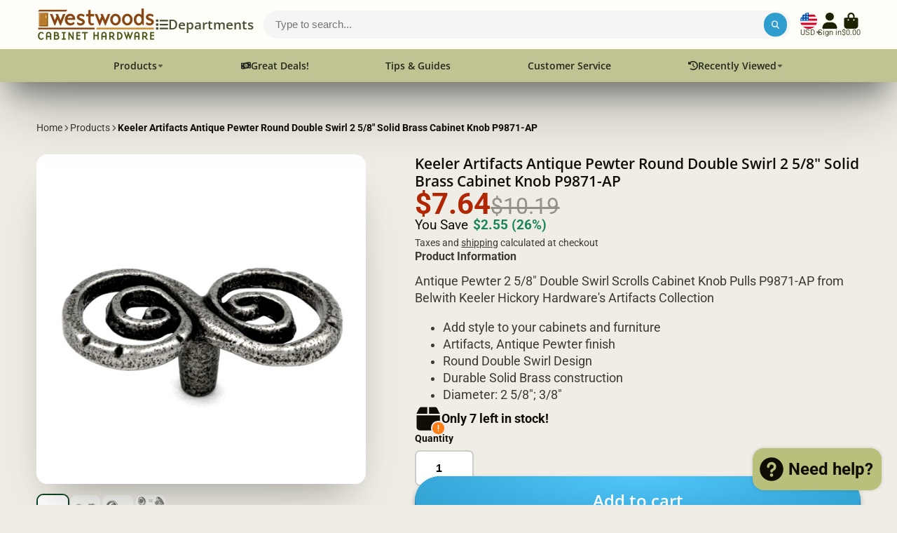

--- FILE ---
content_type: text/html; charset=utf-8
request_url: https://westwoodscabinethardware.com/products/keeler-artifacts-antique-pewter-round-double-swirl-2-5-8-solid-brass-cabinet-knob-p9871-ap?section_id=r_product-card-media
body_size: 874
content:
<div id="shopify-section-r_product-card-media" class="shopify-section"><template data-navigation-product-card><div class="#main-navigation-product-card">
    <a class="stretched-link" href="/products/keeler-artifacts-antique-pewter-round-double-swirl-2-5-8-solid-brass-cabinet-knob-p9871-ap"></a>
    <div class="#main-navigation-product-card-media">
        <div class="
        #media 
        @type:ar 
        @type-mobile:ar
        
        
        @border-radius:inner
        
        
    "
    style="
        --image-fit: cover;
        --ar-padding:100.0%;; 
        ;
        
    "
>
        <div class="#media-image-wrapper">
            
            <img
                class="#media-image @cover @animate-loading"
                alt="Keeler Artifacts Antique Pewter Round Double Swirl 2 5/8&quot; Solid Brass Cabinet Knob P9871-AP"
                width="1700"
                height="1700"
                loading="lazy"
                style="--image-position: ;"
                onload="lazyImageOnLoad(this)"
                    
                    src="//westwoodscabinethardware.com/cdn/shop/products/P9871-AP.W01_357a7085-da12-4744-97a4-ba839a7df444.jpg?v=1609267106"
                    srcset="//westwoodscabinethardware.com/cdn/shop/products/P9871-AP.W01_357a7085-da12-4744-97a4-ba839a7df444_165x.jpg?v=1609267106 165w,//westwoodscabinethardware.com/cdn/shop/products/P9871-AP.W01_357a7085-da12-4744-97a4-ba839a7df444_360x.jpg?v=1609267106 360w,//westwoodscabinethardware.com/cdn/shop/products/P9871-AP.W01_357a7085-da12-4744-97a4-ba839a7df444_533x.jpg?v=1609267106 533w,//westwoodscabinethardware.com/cdn/shop/products/P9871-AP.W01_357a7085-da12-4744-97a4-ba839a7df444_720x.jpg?v=1609267106 720w,//westwoodscabinethardware.com/cdn/shop/products/P9871-AP.W01_357a7085-da12-4744-97a4-ba839a7df444_940x.jpg?v=1609267106 940w,//westwoodscabinethardware.com/cdn/shop/products/P9871-AP.W01_357a7085-da12-4744-97a4-ba839a7df444_1066x.jpg?v=1609267106 1066w,//westwoodscabinethardware.com/cdn/shop/products/P9871-AP.W01_357a7085-da12-4744-97a4-ba839a7df444_1200x.jpg?v=1609267106 1200w,//westwoodscabinethardware.com/cdn/shop/products/P9871-AP.W01_357a7085-da12-4744-97a4-ba839a7df444_1400x.jpg?v=1609267106 1400w,//westwoodscabinethardware.com/cdn/shop/products/P9871-AP.W01_357a7085-da12-4744-97a4-ba839a7df444_1600x.jpg?v=1609267106 1600w,//westwoodscabinethardware.com/cdn/shop/products/P9871-AP.W01_357a7085-da12-4744-97a4-ba839a7df444.jpg?v=1609267106 1700w"
                    
                        sizes="(min-width: 992px) calc(min(100vw, 1260px)/8 - 3rem),(max-width: 991px) calc((90vw - 1rem)/2),  100vw"
                    
                
                
            >
            
<div class="#media-image-loading"></div></div>
    
    
    

</div>
    </div>
        <h5 class="#main-navigation-product-card-title">Keeler Artifacts Antique Pewter Round Double Swirl 2 5/8" Solid Brass Cabinet Knob P9871-AP</h5><div class="#main-navigation-product-card-price">$7.64</div></div>
</template></div>

--- FILE ---
content_type: text/css
request_url: https://westwoodscabinethardware.com/cdn/shop/t/29/assets/product-qty-selector.css?v=86023760877116185881752758332
body_size: -398
content:
.\#product-qty-selector-input-wrapper{display:flex;align-items:center}.\#product-qty-selector-inner{position:relative;display:block;width:fit-content}.\#product-qty-selector-inner select{-webkit-appearance:none;appearance:none}.\#product-qty-selector-inner .\#icon{right:0;position:absolute;top:50%;transform:translateY(-50%);-webkit-user-select:none;user-select:none}.\#product-qty-selector-inner .\#icon{pointer-events:none;--size: 1rem;right:1rem}.\#product-qty-selector-input{font-size:1.15rem;padding:1rem;border-radius:.5rem;font-weight:var(--font-body-weight-bold);width:6rem;text-align:center;border:2px solid var(--color-g-fg-d20)}.\#product-qty-selector-input:focus{border-color:var(--color-g-accent);outline:none}.\#product-qty-selector-select{font-size:1.15rem;background:var(--color-g-fg);padding:1rem 3rem 1rem 1rem;border:none;border-radius:.5rem;font-weight:var(--font-body-weight-bold);text-align:center;border:2px solid var(--color-g-fg-d20)}.\#product-qty-selector-select:focus{border-color:var(--color-g-accent);outline:none}.\#product-qty-selector-label{font-weight:var(--font-body-weight-bold);display:block;margin-bottom:.5rem}
/*# sourceMappingURL=/cdn/shop/t/29/assets/product-qty-selector.css.map?v=86023760877116185881752758332 */


--- FILE ---
content_type: text/javascript
request_url: https://westwoodscabinethardware.com/cdn/shop/t/29/assets/cart-notification.js?v=123699961873248843211752758264
body_size: -333
content:
(async()=>{const{Core}=await importModule("Core"),{parseHTML,$clone}=await importModule("Utils");customElements.define("cart-notification",class extends Core{subscriptions={"cart:update":"_update"};async render(){await customElements.whenDefined("cart-provider"),this.publish("cart:add-feature",{feature:"notification"}),this.subscribe("cart:update",{global:!0})}async _update({notification}){if(!notification?.section)return;const $doc=parseHTML(notification.section);this.$container=$clone($doc.querySelector("[data-content]")),this._openModal()}_openModal(){this.publish("modal:open",{content:this.$container,position:"top-center",animation:"slideTop"})}})})();
//# sourceMappingURL=/cdn/shop/t/29/assets/cart-notification.js.map?v=123699961873248843211752758264


--- FILE ---
content_type: image/svg+xml
request_url: https://hatscripts.github.io/circle-flags/flags/gd.svg
body_size: -10
content:
<svg xmlns="http://www.w3.org/2000/svg" width="512" height="512" viewBox="0 0 512 512"><mask id="a"><circle cx="256" cy="256" r="256" fill="#fff"/></mask><g mask="url(#a)"><path fill="#ffda44" d="M23.6 23.7h464.8v464.7H23.6z"/><path fill="#496e2d" d="M0 75.1 38 38l436.3 436.4 37.7-37.5V75l-39.6-35.5L40.2 471.8 0 436.8z"/><circle cx="256" cy="256.1" r="89" fill="#a2001d"/><path fill="#ffda44" d="m256 167 20 61.5h64.6l-52.3 38 20 61.3-52.3-38-52.3 38 20-61.3-52.3-38H236zM256 .2z"/><path fill="#a2001d" d="M0 0h512v75.1H0zm0 436.8h512v75.1H0z"/><path fill="#ffda44" d="m256 28 4.1 12.7h13.5l-10.9 8 4.2 12.6-10.9-7.9-10.8 8 4.1-12.8-10.9-8H252zm-62 0 4 12.7h13.5l-10.9 8 4.2 12.6-10.9-7.9-10.8 8 4.1-12.8-10.8-8h13.4zm124 0 4.2 12.7h13.4l-10.8 8 4.1 12.6-10.8-7.9-10.9 8 4.2-12.8-10.9-8H314zm-62 422.8 4.1 12.7h13.5l-10.9 8 4.2 12.7-10.9-8-10.8 8 4.1-12.8-10.9-7.9H252zm-62 0 4 12.7h13.5l-10.9 8 4.2 12.7-10.9-8-10.8 8 4.1-12.8-10.8-7.9h13.4zm124 0 4.2 12.7h13.4l-10.8 8 4.1 12.7-10.8-8-10.9 8 4.2-12.8-10.9-7.9H314zm-240-199a22.3 22.3 0 0 1-37.6 23.9c-12-18.8-5-49.5-5-49.5S66 233 78 251.9z"/><circle cx="65.1" cy="273.2" r="11.1" fill="#a2001d"/></g></svg>